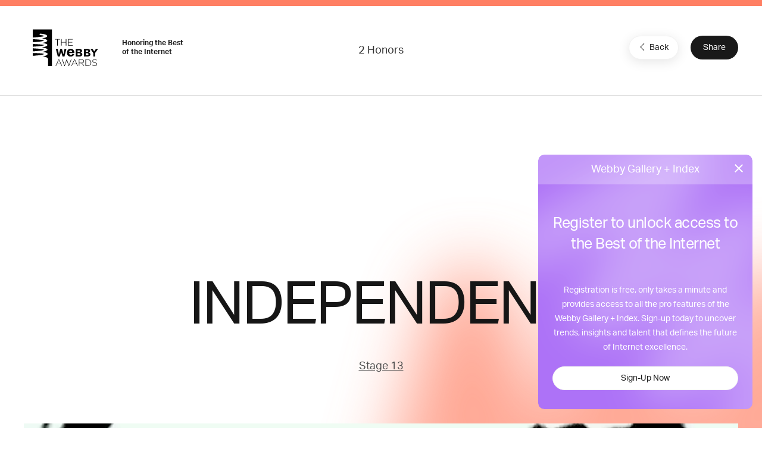

--- FILE ---
content_type: text/html; charset=utf-8
request_url: https://www.google.com/recaptcha/api2/anchor?ar=1&k=6LcC5f8qAAAAAN7E3g2z0N_EoPq3Vri8uXzTmFiO&co=aHR0cHM6Ly93aW5uZXJzLXN0YWdpbmcud2ViYnlhd2FyZHMuY29tOjQ0Mw..&hl=en&v=TkacYOdEJbdB_JjX802TMer9&size=invisible&anchor-ms=20000&execute-ms=15000&cb=xf1dxid3oifc
body_size: 45017
content:
<!DOCTYPE HTML><html dir="ltr" lang="en"><head><meta http-equiv="Content-Type" content="text/html; charset=UTF-8">
<meta http-equiv="X-UA-Compatible" content="IE=edge">
<title>reCAPTCHA</title>
<style type="text/css">
/* cyrillic-ext */
@font-face {
  font-family: 'Roboto';
  font-style: normal;
  font-weight: 400;
  src: url(//fonts.gstatic.com/s/roboto/v18/KFOmCnqEu92Fr1Mu72xKKTU1Kvnz.woff2) format('woff2');
  unicode-range: U+0460-052F, U+1C80-1C8A, U+20B4, U+2DE0-2DFF, U+A640-A69F, U+FE2E-FE2F;
}
/* cyrillic */
@font-face {
  font-family: 'Roboto';
  font-style: normal;
  font-weight: 400;
  src: url(//fonts.gstatic.com/s/roboto/v18/KFOmCnqEu92Fr1Mu5mxKKTU1Kvnz.woff2) format('woff2');
  unicode-range: U+0301, U+0400-045F, U+0490-0491, U+04B0-04B1, U+2116;
}
/* greek-ext */
@font-face {
  font-family: 'Roboto';
  font-style: normal;
  font-weight: 400;
  src: url(//fonts.gstatic.com/s/roboto/v18/KFOmCnqEu92Fr1Mu7mxKKTU1Kvnz.woff2) format('woff2');
  unicode-range: U+1F00-1FFF;
}
/* greek */
@font-face {
  font-family: 'Roboto';
  font-style: normal;
  font-weight: 400;
  src: url(//fonts.gstatic.com/s/roboto/v18/KFOmCnqEu92Fr1Mu4WxKKTU1Kvnz.woff2) format('woff2');
  unicode-range: U+0370-0377, U+037A-037F, U+0384-038A, U+038C, U+038E-03A1, U+03A3-03FF;
}
/* vietnamese */
@font-face {
  font-family: 'Roboto';
  font-style: normal;
  font-weight: 400;
  src: url(//fonts.gstatic.com/s/roboto/v18/KFOmCnqEu92Fr1Mu7WxKKTU1Kvnz.woff2) format('woff2');
  unicode-range: U+0102-0103, U+0110-0111, U+0128-0129, U+0168-0169, U+01A0-01A1, U+01AF-01B0, U+0300-0301, U+0303-0304, U+0308-0309, U+0323, U+0329, U+1EA0-1EF9, U+20AB;
}
/* latin-ext */
@font-face {
  font-family: 'Roboto';
  font-style: normal;
  font-weight: 400;
  src: url(//fonts.gstatic.com/s/roboto/v18/KFOmCnqEu92Fr1Mu7GxKKTU1Kvnz.woff2) format('woff2');
  unicode-range: U+0100-02BA, U+02BD-02C5, U+02C7-02CC, U+02CE-02D7, U+02DD-02FF, U+0304, U+0308, U+0329, U+1D00-1DBF, U+1E00-1E9F, U+1EF2-1EFF, U+2020, U+20A0-20AB, U+20AD-20C0, U+2113, U+2C60-2C7F, U+A720-A7FF;
}
/* latin */
@font-face {
  font-family: 'Roboto';
  font-style: normal;
  font-weight: 400;
  src: url(//fonts.gstatic.com/s/roboto/v18/KFOmCnqEu92Fr1Mu4mxKKTU1Kg.woff2) format('woff2');
  unicode-range: U+0000-00FF, U+0131, U+0152-0153, U+02BB-02BC, U+02C6, U+02DA, U+02DC, U+0304, U+0308, U+0329, U+2000-206F, U+20AC, U+2122, U+2191, U+2193, U+2212, U+2215, U+FEFF, U+FFFD;
}
/* cyrillic-ext */
@font-face {
  font-family: 'Roboto';
  font-style: normal;
  font-weight: 500;
  src: url(//fonts.gstatic.com/s/roboto/v18/KFOlCnqEu92Fr1MmEU9fCRc4AMP6lbBP.woff2) format('woff2');
  unicode-range: U+0460-052F, U+1C80-1C8A, U+20B4, U+2DE0-2DFF, U+A640-A69F, U+FE2E-FE2F;
}
/* cyrillic */
@font-face {
  font-family: 'Roboto';
  font-style: normal;
  font-weight: 500;
  src: url(//fonts.gstatic.com/s/roboto/v18/KFOlCnqEu92Fr1MmEU9fABc4AMP6lbBP.woff2) format('woff2');
  unicode-range: U+0301, U+0400-045F, U+0490-0491, U+04B0-04B1, U+2116;
}
/* greek-ext */
@font-face {
  font-family: 'Roboto';
  font-style: normal;
  font-weight: 500;
  src: url(//fonts.gstatic.com/s/roboto/v18/KFOlCnqEu92Fr1MmEU9fCBc4AMP6lbBP.woff2) format('woff2');
  unicode-range: U+1F00-1FFF;
}
/* greek */
@font-face {
  font-family: 'Roboto';
  font-style: normal;
  font-weight: 500;
  src: url(//fonts.gstatic.com/s/roboto/v18/KFOlCnqEu92Fr1MmEU9fBxc4AMP6lbBP.woff2) format('woff2');
  unicode-range: U+0370-0377, U+037A-037F, U+0384-038A, U+038C, U+038E-03A1, U+03A3-03FF;
}
/* vietnamese */
@font-face {
  font-family: 'Roboto';
  font-style: normal;
  font-weight: 500;
  src: url(//fonts.gstatic.com/s/roboto/v18/KFOlCnqEu92Fr1MmEU9fCxc4AMP6lbBP.woff2) format('woff2');
  unicode-range: U+0102-0103, U+0110-0111, U+0128-0129, U+0168-0169, U+01A0-01A1, U+01AF-01B0, U+0300-0301, U+0303-0304, U+0308-0309, U+0323, U+0329, U+1EA0-1EF9, U+20AB;
}
/* latin-ext */
@font-face {
  font-family: 'Roboto';
  font-style: normal;
  font-weight: 500;
  src: url(//fonts.gstatic.com/s/roboto/v18/KFOlCnqEu92Fr1MmEU9fChc4AMP6lbBP.woff2) format('woff2');
  unicode-range: U+0100-02BA, U+02BD-02C5, U+02C7-02CC, U+02CE-02D7, U+02DD-02FF, U+0304, U+0308, U+0329, U+1D00-1DBF, U+1E00-1E9F, U+1EF2-1EFF, U+2020, U+20A0-20AB, U+20AD-20C0, U+2113, U+2C60-2C7F, U+A720-A7FF;
}
/* latin */
@font-face {
  font-family: 'Roboto';
  font-style: normal;
  font-weight: 500;
  src: url(//fonts.gstatic.com/s/roboto/v18/KFOlCnqEu92Fr1MmEU9fBBc4AMP6lQ.woff2) format('woff2');
  unicode-range: U+0000-00FF, U+0131, U+0152-0153, U+02BB-02BC, U+02C6, U+02DA, U+02DC, U+0304, U+0308, U+0329, U+2000-206F, U+20AC, U+2122, U+2191, U+2193, U+2212, U+2215, U+FEFF, U+FFFD;
}
/* cyrillic-ext */
@font-face {
  font-family: 'Roboto';
  font-style: normal;
  font-weight: 900;
  src: url(//fonts.gstatic.com/s/roboto/v18/KFOlCnqEu92Fr1MmYUtfCRc4AMP6lbBP.woff2) format('woff2');
  unicode-range: U+0460-052F, U+1C80-1C8A, U+20B4, U+2DE0-2DFF, U+A640-A69F, U+FE2E-FE2F;
}
/* cyrillic */
@font-face {
  font-family: 'Roboto';
  font-style: normal;
  font-weight: 900;
  src: url(//fonts.gstatic.com/s/roboto/v18/KFOlCnqEu92Fr1MmYUtfABc4AMP6lbBP.woff2) format('woff2');
  unicode-range: U+0301, U+0400-045F, U+0490-0491, U+04B0-04B1, U+2116;
}
/* greek-ext */
@font-face {
  font-family: 'Roboto';
  font-style: normal;
  font-weight: 900;
  src: url(//fonts.gstatic.com/s/roboto/v18/KFOlCnqEu92Fr1MmYUtfCBc4AMP6lbBP.woff2) format('woff2');
  unicode-range: U+1F00-1FFF;
}
/* greek */
@font-face {
  font-family: 'Roboto';
  font-style: normal;
  font-weight: 900;
  src: url(//fonts.gstatic.com/s/roboto/v18/KFOlCnqEu92Fr1MmYUtfBxc4AMP6lbBP.woff2) format('woff2');
  unicode-range: U+0370-0377, U+037A-037F, U+0384-038A, U+038C, U+038E-03A1, U+03A3-03FF;
}
/* vietnamese */
@font-face {
  font-family: 'Roboto';
  font-style: normal;
  font-weight: 900;
  src: url(//fonts.gstatic.com/s/roboto/v18/KFOlCnqEu92Fr1MmYUtfCxc4AMP6lbBP.woff2) format('woff2');
  unicode-range: U+0102-0103, U+0110-0111, U+0128-0129, U+0168-0169, U+01A0-01A1, U+01AF-01B0, U+0300-0301, U+0303-0304, U+0308-0309, U+0323, U+0329, U+1EA0-1EF9, U+20AB;
}
/* latin-ext */
@font-face {
  font-family: 'Roboto';
  font-style: normal;
  font-weight: 900;
  src: url(//fonts.gstatic.com/s/roboto/v18/KFOlCnqEu92Fr1MmYUtfChc4AMP6lbBP.woff2) format('woff2');
  unicode-range: U+0100-02BA, U+02BD-02C5, U+02C7-02CC, U+02CE-02D7, U+02DD-02FF, U+0304, U+0308, U+0329, U+1D00-1DBF, U+1E00-1E9F, U+1EF2-1EFF, U+2020, U+20A0-20AB, U+20AD-20C0, U+2113, U+2C60-2C7F, U+A720-A7FF;
}
/* latin */
@font-face {
  font-family: 'Roboto';
  font-style: normal;
  font-weight: 900;
  src: url(//fonts.gstatic.com/s/roboto/v18/KFOlCnqEu92Fr1MmYUtfBBc4AMP6lQ.woff2) format('woff2');
  unicode-range: U+0000-00FF, U+0131, U+0152-0153, U+02BB-02BC, U+02C6, U+02DA, U+02DC, U+0304, U+0308, U+0329, U+2000-206F, U+20AC, U+2122, U+2191, U+2193, U+2212, U+2215, U+FEFF, U+FFFD;
}

</style>
<link rel="stylesheet" type="text/css" href="https://www.gstatic.com/recaptcha/releases/TkacYOdEJbdB_JjX802TMer9/styles__ltr.css">
<script nonce="kZo5fyGU5Pic9eqIT-7V7Q" type="text/javascript">window['__recaptcha_api'] = 'https://www.google.com/recaptcha/api2/';</script>
<script type="text/javascript" src="https://www.gstatic.com/recaptcha/releases/TkacYOdEJbdB_JjX802TMer9/recaptcha__en.js" nonce="kZo5fyGU5Pic9eqIT-7V7Q">
      
    </script></head>
<body><div id="rc-anchor-alert" class="rc-anchor-alert"></div>
<input type="hidden" id="recaptcha-token" value="[base64]">
<script type="text/javascript" nonce="kZo5fyGU5Pic9eqIT-7V7Q">
      recaptcha.anchor.Main.init("[\x22ainput\x22,[\x22bgdata\x22,\x22\x22,\[base64]/[base64]/MjU1Ok4/NToyKSlyZXR1cm4gZmFsc2U7cmV0dXJuKHE9eShtLChtLnBmPUssTj80MDI6MCkpLFYoMCxtLG0uUyksbS51KS5wdXNoKFtxVSxxLE4/[base64]/[base64]/[base64]/[base64]/[base64]/[base64]/[base64]\\u003d\\u003d\x22,\[base64]\x22,\x22wrN4H8Khwp/CrhMcRsOvw7EzwrDDqwbCmsOhLcKlE8OzKU/DsSbCssOKw7zCqC4wecOvw7jCl8O2LHXDusOrwp4DwpjDlsOGAsOSw6jCo8KHwqXCrMOuw7TCq8OHX8O4w6/Dr0hmIkHCncKDw5TDosOxCyY1CcK1Zkxhwr8ww6rDmcOWwrPCo2zCtVIDw5F1M8KaKMOAQMKLwocQw7bDsV4aw7lMw4PChMKvw6o6w6ZbwqbDu8KLWjgDwqRzPMKFbsOvdMOTUjTDnTcpSsOxwr/CtMO9wr0RwqYYwrBdwqF+wrUjf0fDhiRjUinCs8Kaw5EjHcOHwroGw5bCiTbCtR5hw4nCuMOvwoM7w4cmIMOMwpsJD1NHccKhSBzDkwjCp8OmwqJgwp1kwonCuUjCsi4ETkAsCMO/w63CqsO8wr1NeEUUw5sUJhLDiXgla3E8w5lcw4cEJsK2MMK3P3jCvcKwUcOVDMK5cGjDiWt/LRYswq9MwqIRI0cuMncCw6vChcOHK8OAw7DDpMOLfsKQwp7CiTwhQsK8wrQFwoFsZlXDl2LCh8Krwr7CkMKiwpPDrU1cw7jDl395w5o/QmtPRMK3e8KBKsO3wovCrMKBwqHCgcKvAV48w79XF8OhwpTCrWk3UMOHRcOzbcOCworChsOMw6PDrm0Lc8KsP8KWeHkCwoTCm8O2JcKaTMKvbU02w7DCuggTOAYJwqbChxzDnMKUw5DDlU/CuMOSKQHCsMK8HMKDwpXCqFhse8K9I8OsaMKhGsOqw4LCgF/Ci8KOYnUtwrpzC8OGP20TCcKZM8O1w5LDt8Kmw4HCucOyF8KQfxJBw6jCqMKZw6hswqnDh3LCgsOUwpvCt1nCqQTDtFwMw7/Cr0VEw4nCsRzDvEJ7wqfDgVPDnMOYZHXCncO3wpFza8K5GkorEsK+w759w53DtMKjw5jCgTYBb8O0w7PDhcKJwqxGwroxVMK+SVXDr1bDuMKXwp/CucKQwpZVwpnDim/CsBjCssK+w5BHbnFIU2HCln7CiwPCscKpwqLDg8ORDsOabsOzwpkpO8KLwoB7w5tlwpBgwoJ6K8O1w5DCkjHCvMKtcWc9NcKFwobDtRdNwpNTS8KTEsOOVSzCkUd2MEPCjQ5/w4Ypa8KuA8Kpw6bDqX3CkRLDpMKrVcO1wrDCtVnCkkzCoHDCnSpKB8KMwr/CjBsFwqFPw4HCvUdQJ0wqFAsBwpzDsx3DhcOHWhvCk8OeSCZswqItwpZawp9wwrvDvEwZw7HDlAHCj8OfDlvCoBkpwqjChBMhJ1TCgAEwYMO3QkbCkE4Bw4rDusKmwrIDZWXCu0MbN8KwC8O/woHDshTCqHvDv8O4VMK3w6TChcOrw7N/BQ/[base64]/ChhrDnMOYwrRpLcOzBnYwE8OPBGDDvloTeMO7GMKDwr5JLsOSwr/CpiENG18ow7YlwrvDgsO/wqnCgcKASx14RMKmw64FwqrCrGFJV8KvwrDCr8O1NyF6PcOGw790wqjCvMKwC2/Cm0zCpMK+w4dJw57DqsKvZcK6DirDi8OAP23CmcO3wqDCk8K1wph8wp/CgsKOQsKFWsKhRF7Du8O8X8KfwrFNWSxOw5rDnsOwH08QN8Ogw40kwrHCoMOfB8Oew6UZw4spWmdzw5dvw4ZqByJgw6FxwonDgMKBw5/Cu8OBBxvDvHvDmsKRw4oAw4hEw5g+w7EXw6hXwr/DqsK5RcKgdsOMUmI/wrTDrsK2w5TChMOZwpJSw4PCucO5bTcKGcKBAcOnAEoPwqLDt8OzDMOHRCsLw7PCvDzCjnRSesKddzgQwpjCpcKHwrvDo2V0woMfw7jDs2LDmRfCj8OVwqjCvyhubMOmworCuwDCpRwdw7s+w7vDucOaIx1uw44ZwqTDksO8w79FfHbDicOlX8O/DcOIUFcCXXsyKcOAw7AqDQzCicOxTMKEaMKvw6LCtMOZwoxRHMKOF8K0JG5AW8KPWsKENMKJw4Q0KcObwoTDpcOTfljDkQTDo8ORHMK1woNBw6PDrMOvwrnCgcKSEjzDgcO+CVjDosKEw6bCj8KyXWTCmsKtUcO6w6gIwqTDgMOjVwfCpyZ+fMKnwpDCkC/CuGEEaH3DoMKNVnHCuHLCqsOqCwoNFnnDoyXCusKQYTTDplXDpcOaS8Ocw5I6w5XDg8O0wq1mw7TDsyEcwqXCmjzClwPDqcOLw4AZQSHCv8Kbw5XCrT7DgMKKO8OVwrYGAsOLRFzDo8OUw4/[base64]/Ch1xcw5o/w4HDh8OTwqnDvsKcScKIw4HDt8OlwpfDilp7SBfClMKBVsO7woJ9eGBKw7NXVm/[base64]/CoGPDgcKSMMKOOm5DLcOzwpFfasK7DhhJP8OUUVnDlhoswqcJVcKkKmDCjCLCrcK4Q8Ouw6DDuGPDuy/[base64]/CrcOPHk7Dj0vDqHsRw5zCtwNhOcKtwqrCgV/ChwFjw4Mxwq3CrEDCpEzDj0DCscKJDMOIwpJWbMKmZE/CocOhwpjDqVAWYcO+wrrCuS/[base64]/DgVAzNSEewq44DcK/e8OyaVl5HsK9PxzDny7ChCUoNDZ3bcOSw7LCk0FFw5wGIRMywqB5eFnCkwrCm8O9MF5AWMOiKMOpwrgRwonCksKFfEtHw4zChVJ+w59dJsOBKD8+aRMMdMKGw77DsMOawqrClMOUw4l4wrxyFQPDtsK/[base64]/CgVcVSsOUCsK3IsOtw7tuwpxQeMOPw6/CqMOYcVnDhMOMwobCmcKkw6JfwoYPbH4zwo7DjX0IHsKBfsKbdMO/w40ZXXzCtVBiE0VkwqbDj8KSw7B0aMK/[base64]/CmMO3wrPDuMOefMK8wqcQwrLDpMO+w5AzwrrDunDCvzPDim1LwrLCiGTDryNOWcOwWcOBw6AOw4rCnMO1E8KeV05tKsOmw6XDqcORworDt8KAwo/[base64]/CimDDlsO3w45Ow5hjw4jCrHjCphsRSMO3w4fCmsOVw5Y3UsK6wq3DrMObah3DiV/CqDrDuVlSblXCn8OVwodWI3/[base64]/[base64]/DkTjDncOIXy3Chmk6GkQyw6p/w4TCosOKZwx2w6I/dXgJak8zPjXDhsKKwojDtRTDh2ZELz9YwqrDoUnCrQDCjMKVLHXDlMKVTzXCocKyNh4fCzIrIWhJZ0PDpz8KwoFFwqVWMsOmDsK3wrLDnS5/IsOca0XCv8Kdwo3ClsOuwoLDtMOfw6jDmAfDnsKMMMKlwohEwpvCgHXDjkzDpVAzw6RKV8OIGXXDgMKnw4dzW8KNNGnCkiEaw7HDgcOQbcKMw59eW8K4w6d/bsOZwrI0D8KMFcOfTB4ywrTDmijDi8O0DsKyw6jCucOmwoU2w4jCsULDnMOmw6DDhAXDsMKWwpc0w57DgBgEw6lEACfDpsK2wpjDvA84e8K5ZcOyd0VYORvDnMOFw5/Cj8K0wpBwwo7Dg8KLazkqwpHCrGTCn8Kzwq8nE8K5w5jDm8KtECnDssKuYHTCpxspwrTDqDhYw4ZOwpUfw4Ejw5HDpMOMGMKrw5lURTgHdcOuw6xNwpUQVTFhKFHDrnjCrzJ/[base64]/CmxTDl8OjYlgfw7hlw60Pwq7CuyIcwrbCssK6wrB+A8OnwpbCtwENw4MlU2HCs045w7BwIANsURTDoQJ5ZEJtw5UUw5tVwrvDkMKgw5XDvzvDhg0sw77CiD5LWEHCqMOYbAM6w7dlHxPCssOjwrvDsW7DksKmwoZ+w6fDjsO6N8KrwrcAw4PDp8OCScK0C8Ofwp/CsBPDksOBfMKpwo5bw64FfcOBw5wcwpgQw6HDgivDjW3Dr1l/b8KlasKiBcKTw74tH21MCcKnbm7CmRl7I8Olw6U9BDpow6/DqDbDjsOIScO6wqTDg03DscO2w73CrE4Hw7TCtkDDj8Kkw4BcYsOOLMKLw53DrlVMTcKUwr0hJcOzw7xkwqlKHE50woDCjMOVwrArccOdw5nClXVIRMOqw7AaKsKtw6NGBsOjw4fCr07CgsOHYsOQcG/Crx4Qw67CiETDqngCw6R7VC1fciBQw59gWDNOw6/DjSFaHsOIYcK0VhlJNUHDrcKOwqsQwqzDr35HwpLDtihpDsKeSMKlYg7Ct2/CoMK4H8KDw6nDqMOYBcK/UcKxNSsSw4ZawoPCowNnTMO4wqgSwoLClsKyFzLDpcOJwq1ZBWLCnj15w7nDmHXDusO0PcK9VcOAfMOPKhDDml0DDMKtLsOpwrfDm0ZdL8OcwqJCSRrDu8OxwpbDm8O8MGRuworChnrDlD4Fw6cEw5RnwrfCsDQ8w6Zdw7Fvw4vDncKMwq9SSBcwAikOM3TCpX/CrsOxwoZew7B0I8O9wo5XZjkCw54Yw6HDrsKpwoA2HX3DocKAUcOFa8O9w43Ch8OtR1bDqiN3McKVesO0wrXCqmFwDSY/QsOeUsKnI8KowqVvwqHCssK1IS7CtMOQwotTwrwPw7LChm4cw6xbQyo8w5DCtlsqB0kow7rDkXA3ZkXDn8OSSFzDrsOCwpQMw4llI8OwXiAaecKXBAR2wrBlw6c1w7jDk8K3wocDDHgFwpEmaMO7wp/Ckz5CCwITw4gzOinCrsK+wr0ZwogjwrLCoMKVw711w4lbwqDDm8Odw6bDsHLCoMKHbnY2GVVfw5VYwoBlAMOUw4bDvQYbGkrDicOWwp1lwqkgQMKZw4lOf1vCsw1ZwoMGwozCvj/DgSkVw6jDr2nCsRTCi8O9w6wPGQdfw7NGEcKOWMKewqnCoB/CoAvCsSHDlsOUw7nDpcKOdMOPKsO2w6hMwqkAG1ZWfcKAM8OZwo1CeVc/[base64]/w53DmTLDmV7Cp8Klw4Igwr3DuQrDv3hSc8KTw59vwrPCrsKbw77CrXvDlsOew5t1GQ7Cv8O2wqfCmGnDmMKnwqbDvx/[base64]/w57Cp1s9wqfDncKdSsOPwqTDmFQKCAPCp8KHw4bCgcKzfAdufFAdPMKxw7LCgcKjw7nCu3bDvSXDiMK4w5nDohJHGcKvIcOWTVd3e8OowqEawr4MTjPDkcKfUyB6JsKiwrLCtQd7wrNFW3gbZB/CsybCoMKHw4/DtcOIOxDDgMKIw7zDnsKSEDFdCWnCtsOUc3vDqAIdwptcw6JTOUrDocKEw6JpAnFFKsK8w5JpM8Krw5hdIm4/[base64]/w7smAxHDnMOQwo0iw48ZX8K0A8OPwrbCssO2FgxxUAXCsAzCiwPDvsKfBcOMwr7CscOjGixFP0rCihgiGiA6EMKPw5YQwppmS0k4YcKRwpoaZMKgwoprQ8K5w5h8w6fDkATCmB8NJsKmwr/DoMKOw5LDo8K/w6vDjsKRw7bCucK2w7BSw7BBBsOhbMK0w7Iawr/CvgAKLxQsdsOYIT0rU8KRHnnDsztjVAkvwoPCg8K+w7DCm8KNU8OCbcKpQHhDw6t5wobChlxjcsKFXUbCnHrCnsK3MkvCuMKGBMOTeEVpK8OrBcO/JX7CnAV4wqk/wq4kQ8O4w6vCqcOAwrHCp8KSw7o/wplcw4PCjVzCm8OpwqLCrCTDo8OOwq0gJsKJGyHDksOiKMOgMMKSwrbDp23CosKkYsK8PWoTw7PDj8K0w5gxAMKww73DphjDjsKkYMKfw4Yowq7CocO2w7zDhjQEw5oOw67DlcOcJ8K2wqXCqcKPdMO/C1F3w4gZwoJCwrzDlzjCt8OvKTUmwrLDicK9CQUWw4/CqcO2w7QkwoPDr8Ozw67DuHlLW1bCqAkuw7PDpsO5HBbCl8OmS8O3MsO6wrLDpTNUwq/[base64]/ecKMw7V1X3LDo8KKwpzDkVYWLsKiPMKZw4Yew7plJcK2FUzDqBMIYcOiw79ywrcfaVNow4ASQnXCgjPDmcKQw7V1D8KrXkXDvcOKw6/[base64]/DlzXCnXt0BDl/w6vCpnzDqcOxw7gUw7lyd0Jyw4scHVVxPsOEw5A5w4gswrdbwoLDpMKsw5fDswPDgyPDucOVN2pZe1HCmMO5wprCsnDDnSxveivDicOEdMO0w4pAUMKCwrHDjMKhM8OxXMO6wr4kw6BPw79kwo/ChEnClng/[base64]/T8OnwoUJIFcBw4HDnwQBQMOme8K4BcO2wo9IX8O/w5XCgQsVGwEsdcOiJMK5wqIXL2vDrFY8A8OzwrPDsHHDvhZGwp/DsijCk8K1w6jDqVQRWmBJNsO9wrgfOcOOwrPCscKKwpLDljsMwox9SnBbN8O0w4vCkl89JMK+wpTDjnRgG0bCv2ESFMK9UsO3ehvDt8OIVcKSwqouwqLCijvDsCZ7FFhLdCHCtsOVNVTCuMK+BsK/dm5nJcOAw5wrY8OPw4tNw5fCmhHCqcKlbifCtA/Dv37DkcKWw4NTS8KKwrnDu8OeMcKFw6TDuMOkwqsawqnDmMOkJhUuw47Dilcfe17CvsOLZsO/CzhXYsKoScOhalZvwpgoMQHDjiXDqX7DmsKyO8ObJMKtw65eQEBVw7l3AcOOQFA/SyjDnMOzw7QoSm95wp1RwrbDlz7DpsOnw5fDslEyCSwgEFtMw5J3wp0Gw5gvM8O6dsOxL8KWc1EiMw3Cu241J8OsYQ1zwq7CpQM1wqfDjmTDqE/DicKJw6TCpMOpAcOhdcKdDEPDsl7Cs8ODw4TDtcKwJ1nCnsOyV8Kjwp3Drz3Dm8KkTcKqMm5oMSE/TcOewpjCjm3DusOTJsOvwp/CmDjDlsKJwqB/wqh0w7I5EcKnEA7DkcKbw6PCs8ONw44cw5QOfC3CoSBGXMO3w53DrFHDhsO1KsO3dcKSwopLw6fDn1zDmQlFE8KYb8O2UhRAHMKuecOrwpwfBMOyVnrCk8Kaw43DvsKbNWbDuXwrbsKeJ3vDrMOWwo0gw5lkBR0vQcO+D8Ovw73CqcOlw6nCj8K+w7/CjmXDt8Kew79ZWhbCklLCscKVWcOkw4LDsF5ow6XCsjYmwpLDh3LDswcOX8O5w4giw61Rw4HCm8Oqw5LCpVxXUwDDnMOOSkZwesKpwrkrEnzDiMKbwr/[base64]/[base64]/CMKnS2XDjAN8L3ppw4JuYsKlVXXDrlfDtXcyXjTDncKSwoxzaGvCuUvCiHfDosOdZMO4ScOnw59aPsKxOMKGw548w7/Dv0xPw7YFWcOdw4PDhsO2f8Kpc8OXV03Cv8K/QsK1w49Pw70PP18VKsKswoHClz/[base64]/[base64]/ChMKpwojCt8Krw5nCgifCmh/CucKKPjQ7TTcuwr/Cq1PDslnCsHbDsMK+w5gcwrcqw49Lfk1QaDzCuXYtwosmw5Vcw7/DtXTDmAjDncKQFUl2w5HDv8Ogw43DmALCqcKWVcOMw4FowpAbUBx0cMKqw4bDhcOuw5XCncKUJsOfdE/Dij1dwrrDqcO8cMKmw4xwwpdQZ8OFw7F9RCXCtcOzwq9ZSsKZChzCtsORVTsie34RX2fCoDxGMUbCqsKoClZ9S8OqfMKXw5TCl0fDtcOIw5Y5w5nCohHCosKpOG/CksOifMKWC2DCm0fChEd9wpA1w4xXw4LDiH/DvMKZcELCmMORGWXDpyHDvkMEw7TCnxgEw5pyw5zCvUx1woEHM8O2AsOXwpTDugMuw4XChcOtXsOwwrBjw54Hw5zCvXo+YFvCm3/DrcKlw77CkAHDrGwwNBk9VsOxwooowp7CuMKswovDt3/CnSUywpIhWcK0woDDkcKKw6/Dsz5wwqIEEsOLwpbDhMOvUGNiwpYGE8O9JsK4w7I8fj3Dm04Yw6rClsKDX34tckXCpcKRDMOKwpbDm8KjIcKQw4coLMOleivDlkXDvMKNbMOFw53CjMK2wqtpTHg8w51JNxLDgcOywrNhLXTDkQvCuMO+wod9XmhYw6bChlw/wpEteh/[base64]/DqEbCnUAdwqLDhcKBwq9qccKkw7vDqirDsQrCnFYEEcKNw5fCqx/[base64]/[base64]/[base64]/w63DnVfDu8KLPsKfw5HCisK/f1N5w5bDl2LDnDDCrTdFTcKmV2UsZsKsw4HCu8O7bE7CvF/[base64]/DmWhxwopIwoPDgxlgw5HCrlsJY0DChMO1wrlnW8OIw7bDmMOLwqZbdmXDhkY7JV47FsOycmV4TXrCrcKce2JnPWFvworDvsOUwqXDvsK4SlcVfcK+wpYCw4UDw7nDpcO/Mg7Dh0JWY8KTAxvCq8KufRPCv8OefcKqw7NiwrTDoD/DpEDChxrChFXCnWfDnMOvKxciwpYrw60GDsKDV8KnERh5GjjChDnDsTfDj0vDonfDuMKfwp5Tw6fCs8KTC3TDhC7CjcKCARDCkADDmMKWw7lZPMKYBEEVw7bCokPDmTjDjcKgBMO/woTDnR0/QnXCugjDmTzCqAcSPhrCgcOwwrk9w6HDjsKRZzvCkTpcNEXCjMKwwrPDqmrDlsOdAy7DlcKTXyNDw6cRw7HDlcK/MlnCjsOUaCEcW8O5JwnDpjPDkMOGKXDCnhM8VcKfwo/ChsOhasOtw4HCsFhgwrxswodfICfCrsOJA8K2wq1xZE5oHwlnZsKlLSFlcBDDpB1PPU9MwqDCv3LCqcKGwoLCgcKXw5xefy3DjMOMwoIIQAvCicOVBzEuw5M7dH9NbsO2w4/[base64]/Ct8K7w7XCok3CisOuIwnCpMKHw7IJwr3CqhDChMOmD8OIw4g0CzAFwofCuTZKSz3CkAR/YgcVw7wpw4HDgsKZw4FUFxsfNTMowr7DsEfCq1U1KsKzNyTDn8O/[base64]/wqPCmcKcNMKYDMKBw757w6dqworDmCTDqCkCwo7CjiNcwrHCvwTDqMOEGMOjRllgRsOkDx8kwqbCvsOYw4FWXsOodmzClCHDvhXCh8KPOSN+VMKgw6fCogLCtMO/woDDlUNGTW3CoMOXw7DCicOfwoDCvA1owpnDjMO9wo9Gw6Ylw6YgGRUNwp7DlsK2KyvCl8ObCR3Do0XClcOtFwpPwrgew5Bvw4J/wpHDtV8Twpgqf8Oqw7Iaw6zDkUNaRcOQwprDi8O/[base64]/Ch1E3TcOfw4d8cEXCvsOrO8KsGMKHbMKwNsOFwprDmHLCqA7DpWtSRMKhSMOsasOxw5NIeABpwqxPfD9MQ8Oabhs7FcKleGoCw7bCvTMFBxdMAMOdwpoSF03CjsOwBMO8wpjDtw8mS8OVw7ATIsOjfDJFwplCQB/DrcOwa8OKwpzDi0rDoB8/w4FfY8KrwpDCgGl5f8OowolkI8KXwpd+w4fCj8KaDS/[base64]/[base64]/Ct03Cq8OaIDTCtsKdw5tOw5YywpTCgsKwwqI9w4LCrVzDqsOLwqt1KjbCiMKfR07Dj0J1SFrCsMKwCcOsQMOFw7txAcK+w7JJXGVbOSjCiSIOGTBww7lFFn9VUwIFO0gCw7sUw58MwqowwpHCohsdw5IFw4tYQMOpw71DFsKVH8Ozw4prw492fXJnwqV0KMKow4Rqwr/Dtndmw4VIXcKyOB0XwpvCusK0XsKGwrlTJVknKcOXbkjCiBAgwpHDqMO8bkXClDHCkcOuLcOtfsKmWcO0wqbCh0M4wqQFwrbDoHTDgsOQEcOyworDtsO1w4Y4wqJcw4ZiOx3Cp8KoEcKDFcOBcm/[base64]/CnsOeFsO2asOuAcOyDsOww4l5wrbCgMOkw6/CmMOGw5XDocK0NMKCwo46w4UuF8KTw6Vwwr/[base64]/w6vCqx8XBsOvHidYwrXDvMKJUEnCgMKow4xON8KKdMOMwolIw5JqY8OZw7dHMh9kVyhaVXXCpsKDHcKED33DtcKREMKHWlYAwpLCqsO0esOFPifDqMOEw5IePsK4wrxXw4I7dxh8LsOYIm3CjyLCnMO2LcO/[base64]/ClcO8wqhADMKpw50xw7LCukJRwo5+Fi7DoHbDrcKlwoQTNUjCrQvDm8K+aWjDuk04D18mwoUsE8KEw7/CjsOWZ8KYPRdGeyBmw4Vsw7TCi8K9BAZTQMKQw4ssw6tCbkYSCV3DgcKPYVc+bxrDrsK4w4TCnXvCjsO5PjQcG0vDkcKkLSDCk8Odw6LDsT7DjgAgZMKow6J5w6rDtCxiwoLDnEkrBcO1w5Bhw49sw4FeGcKwQ8KBPMOvScKmwopbwqctw5APUcOLIcOoFcOtw5/ClcKtw4LCoBBNw7jDq3s3D8OCfMK0R8Kke8OFChxzdsOTw67DgMO6wo/CucKyY34MKMOTRGVJw6PDs8KVwr7CqsKaK8OpEA8HQigpU2sBX8OQfsKJw5rCh8Kqwrouw7bCp8Ohw5dZesOSKMOnesOKwpIGw4HCiMOfw6bDr8O/wqYQO07ClwzCmsOZZE/CuMK+w7DDhxPDiXHCt8KnwqhoIcOecsOxw6DCgSbDtAxMwqnDoMK7SsOYw4vDuMOfw5p4N8Ozw5fCosKSJ8Kuw4VbZMKSaRLDjMK4w73CvhQHw7fDhMKcYAHDn3nDv8K/w6tHw4o6HsORw5d0WMOOZDPCqMKxHgvCnEPDqSF5Q8OqcxDDpnLCsjPCoCDCvFLCgDkGd8KoEcKqwoPCnMO2wrPDvAPCmRLCmB7DhcKew61abwrDrxPDnzDCksKxRcO+w4F/w5xyT8KcdDFUw41DDFVUwqnDmcO5CcKXVDrDpXTCocOswq/ClnYewpjDr1fDrl8pATPDiWsRbxjDs8K2UcOaw4U0woMhw6YmKT0CLG/[base64]/[base64]/Ci8OWw63DoXYgw67ChMOTFSvDhsOhw6fDo8OYwqXCmUjDpcKLfsK9FsKxwrbCtMOjw77CrcKeworCl8KrwowYRTUEw5LDtGzCqnlSR8KhVMKHwrbCr8Oew5c4wpTClsKDw7ofERhrE3VKwpVcwp3DgMODcsOXBy/CqMOWwrvDksOIf8OwdcOOR8K3UMKFOzvDgFrDuBTDjFTDgcO7HxLClUjDq8KHwpI3wrTDhFBrwrPDgsKEbMKdeQYXWXQnw5pLYcKawoHDpk1Ta8KnwrMow7wAF3XCrGNsKHonH2jCs1VoOQ7CgB3CgEFow5jCjnBZw6/DrMOJcXsWwqTChMKywoJHw5c7wqdGTMO9w7/CsSDDlATCkSQHwrfDoj/Dk8O+woQywqlsdMK4w63Dj8O2wpswwpo3w7rDkz3CpDd0XR/CtcODw7XCpMK7FsKbw6nDgkTCmsOSQMKZO38Nw6DCh8O0IXQDbMKaXBk+wp8lwqMhwrw/TMK+MW3CtsK/[base64]/wojDtQnCssOSw5XClzMNGVN1FgrDjhYOwobDnStgw4IwJ0XCtcKAw6bDgsOTTHrCuT3Cn8KLEMO0EGs2w7jDlcOQwoLCkUAxAMOsI8Oewp/Cqn/CpSPDsnzChCTCjDZ4F8KLIFp+Zw8wwogdQsOSw7Z4bsKga0oZdW/DsyPChMKlNwDCjw1bE8K6NmPDicKZLyzDgcOKSMONBCMuwq3DgsKgeS3CmMOQbE7DtRkrwpVAwqRowpE9woAywqEIZWjDpinDpsODWn0WOy7CpcK3wrIuOlLCrsO5QF/CrivDscKUNcKxDcKVGsKDw4tawrzDsUTDnQvDklwMwqnCo8KyUl9nw7tNOcKQRsOUwqFUB8OKZEptHTZLwqQdFhnCrxXCucO0Wm/DosOjwrzDicKfJR8iwqfCjMO4w7jCm3zCgiQgYW1tAcKMJcOqKcO5UsOtwp85wozCmcOpMMKaVxrDtR9ewqoTXsOvwpLCosKiwo8uwpt2H3LDqHHCgifCvjDCtCl0wqpQKyguL1Ncw7UPcMKAwrrDql/[base64]/[base64]/w6rDv0seD3rChFTDiMKZaCtGwrVLGxBnesKNBMK/[base64]/CrXA0RXrDnALCl8Ohw6t2FcO7MsKcwrFCw55/NlDCj8OQJ8KGCyd0wqfDq2pXwqdyTn/CqypSw5xswo1fw5EyTBrDk3XCsMOPw4jDp8Obw6jDsxvCoMKwwo4ew6Fvw5M1JcOiZsOUQcKldybCucOiw5DDilzCi8Ktwp0Iw6TCsnXCgcKywqfDs8OCwqbDhcOgcsK6HMOddGZuw4Euw4J5VmLCqX7Dm2nCrcOawocdOcOTCmg2wqRHGsOJNFMMw7jClMKow5/[base64]/Dl8K9VcKLwrdawql7wqzCkBHCuDpAYgbDtMKAJsK6w44IwojDoEDDowQnw6rCiCPCvMOQdwESPhUZW1rDtSJlw6/[base64]/CkD4gwp3DpMO/w61Kw4TCpQBZNcKQTcKDMmzDjsKgcVpCwo86XcOyJ2vDnGd4wp9iwrMrwqFkWx/[base64]/wrUTHcKCwpEYwrzCksOEw7XDtVLDssKaw6nDoG4ULRnClcO3w6UHUMOkw6wHw4PCkjVmw4d4YXFZD8OrwrQIwo7CmMK4w7pcbsKTBcO/bMOyDXxZw5UGw4/CiMOyw4zCn13CgGBQOz0Yw7nDjgRIw6QIPcKrwqlhacKPHDFhS1sGQ8K4wpjCqiAuJ8KKwr92RMOQXsKvwo7Dk0gzw5HCr8KEwrxuw5FEUMOJwo3DgirCqMK/[base64]/[base64]/[base64]/CqW8JSsOsBj5aw5tQw5HCqEHCt2zDjUTCoMOVwqUXw7tzwoLClcOpacOUe37Ck8K1wqpFw6hWw6NJw4ttw5Vuwrwaw5k/[base64]/wpAnZcKuwpMeIX/CrhFgIWvCs2XCtlkkw6HCmzjDsMK4w6zDjRM0RcKLfE0fLcOgZcOAw5TDrsOFw5dzw4XCqMO4RxPDg0xFwpnDsHFkecKdwp1Cw7vCki/[base64]/[base64]/CvMK1w4V8wqMiKjVew6HDosKPGsKTXD/CnsO5w5zCg8KKw4vDt8KpwqvCgQLDh8ORwrl+wqTCrsO5BiPCsR9cKcKSw4/DtMKIwpxZw7M+Y8OZw7QME8OwHsK5wpbDghJSwofCmsOPCcK8wqczXVUTwpRqw5TCrsO1wqPCiBnCtcOmTBnDg8OowrzCrEoPwpZ2wrNxXMKjw5wPwpjCkAQ3ZCBPwpLDvGPCgWEawrJ2wrvCq8KzA8K/wrBJw7c1e8ONw5Y6wrY2w5zCkGDClcKEwoF8MDZ8w7RMHxzDvn/Dqk5/Di9gw5tjOjNBwokpfcOYUsOTw7TDvEfDkMODwqDDhcOPw6clQS7CpnVQwqgOYsOLwrzCpTRfNX/CocKaHsOrDiQ0w5jCvm/CjhRGwp9IwqPCk8O/V25sGlBdX8OSXsKmb8KUw43CmsOhwosbwrQyDWnChcOaBggAwqDDhsKbVDYBXMK+KnbChy04wq0IasO9wqgDwqQ3FnR2Uxcww6wUMcOJwqvDmiVOIzPCtMO6E0LCmsOVwoprKw8yOUjDnDHCsMKPw4TClMK6DMOlwp8Dw6rCl8OIO8OLcsO8IX5vw6hyCcOpwqg/w53Chg7DpMKKCsKWwrnCv2fDpSbCisKYZGZpwpAbfw7DrkrDlTjChsKwSgxFwpvDrmPCksOCw6XDscOIMDklc8OBwrLCqznDt8KXDXxDw7IswonDnBnDngNkLcO7w4jDtcOnHErDvcOYbBTDrMKJYz7CosObbU/CkUMWFcKpYsOrwoLCicKIworCtQrDn8KtwpoMQMO/wrMpwrHCiGLCoB/DosKRGivDpATCjMO7NWDDqMOYw5HCi0ViDsOoZUvDqsK/[base64]/DpcORw4zCvsOBQH0LOSDClTtYPsO9wqfDiTnDpyTDiEvCucKzw7gPHy/CvUDDpsOzO8Ofw7swwrQ/w5jCr8KYwoxlByvClhJ0aT8gwo3DgMKfJsOswpHCsQpHwrYFPyTDjcOlZMO4GcKQSMK1w4nChmVdw47CpsKUwpAQwoTCiX/DtsOsU8O5w6ZzwrjDgQ\\u003d\\u003d\x22],null,[\x22conf\x22,null,\x226LcC5f8qAAAAAN7E3g2z0N_EoPq3Vri8uXzTmFiO\x22,0,null,null,null,1,[21,125,63,73,95,87,41,43,42,83,102,105,109,121],[7668936,965],0,null,null,null,null,0,null,0,null,700,1,null,0,\[base64]/tzcYADoGZWF6dTZkEg4Iiv2INxgAOgVNZklJNBoZCAMSFR0U8JfjNw7/vqUGGcSdCRmc4owCGQ\\u003d\\u003d\x22,0,0,null,null,1,null,0,0],\x22https://winners-staging.webbyawards.com:443\x22,null,[3,1,1],null,null,null,1,3600,[\x22https://www.google.com/intl/en/policies/privacy/\x22,\x22https://www.google.com/intl/en/policies/terms/\x22],\x22ZdazPv3CEoiUAMWKGByfR+YyDxF6pLZYzcQjllZr3/c\\u003d\x22,1,0,null,1,1763119590867,0,0,[133,76,101,176,62],null,[224,208],\x22RC-dbw8tqWcYre6hA\x22,null,null,null,null,null,\x220dAFcWeA66Ao3LpWwWVroCE7HuVxoELUHaIjY2F2UIKcXQgnWAB4JGJHZod_wWtFDHyVZicvUAf4Pw_DB7HU7I2WOGvZIU-ES5qg\x22,1763202390948]");
    </script></body></html>

--- FILE ---
content_type: image/svg+xml
request_url: https://winners-staging.webbyawards.com/content/img/gallery-background-spring.svg
body_size: 1745
content:
<svg xmlns="http://www.w3.org/2000/svg" width="789" height="851" fill="none" viewBox="0 0 789 851">
    <g filter="url(#filter0_f)" opacity=".7">
        <path opacity="0.5" transform="rotate(45 500 300)" fill="#fff" fill-rule="evenodd" d="M153.043 625.416c-8.513 31.77 10.34 64.425 42.11 72.938 31.77 8.512 64.425-10.341 72.938-42.111l57.732-215.459 57.732 215.46c7.469 27.874 33.522 45.805 61.256 44.035 27.607 1.603 53.478-16.295 60.916-44.055l57.732-215.458 55.931 208.738c3.371 22.773 19.864 42.493 43.517 48.83 3.963 1.062 7.94 1.698 11.882 1.936 6.343.419 12.862-.178 19.344-1.915 23.685-6.346 40.191-26.111 43.531-48.923l55.908-208.651 57.733 215.463c8.513 31.77 41.168 50.624 72.938 42.111 31.77-8.513 50.623-41.168 42.11-72.938L852.71 201.295c-3.355-22.794-19.855-42.538-43.524-48.88-6.501-1.742-13.04-2.338-19.4-1.912-3.923.241-7.879.876-11.822 1.932-23.638 6.334-40.125 26.033-43.511 48.788l-55.936 208.756-55.934-208.75c-3.376-22.766-19.867-42.478-43.515-48.814-6.531-1.75-13.1-2.344-19.489-1.906-3.89.245-7.814.879-11.724 1.926-23.615 6.328-40.094 25.995-43.501 48.722l-59.715 222.861-59.694-222.78c-3.38-22.762-19.87-42.468-43.513-48.804-5.286-1.416-10.596-2.075-15.816-2.043-5.086.005-10.255.665-15.402 2.044-23.641 6.335-40.131 26.039-43.512 48.799L153.043 625.416z" clip-rule="evenodd"/>
    </g>
    <defs>
        <filter id="filter0_f" width="1117.4" height="850.028" x=".998535" y=".370605" color-interpolation-filters="sRGB" filterUnits="userSpaceOnUse">
            <feFlood flood-opacity="0" result="BackgroundImageFix"/>
            <feBlend in="SourceGraphic" in2="BackgroundImageFix" result="shape"/>
            <feGaussianBlur result="effect1_foregroundBlur" stdDeviation="55"/>
        </filter>
    </defs>
</svg>